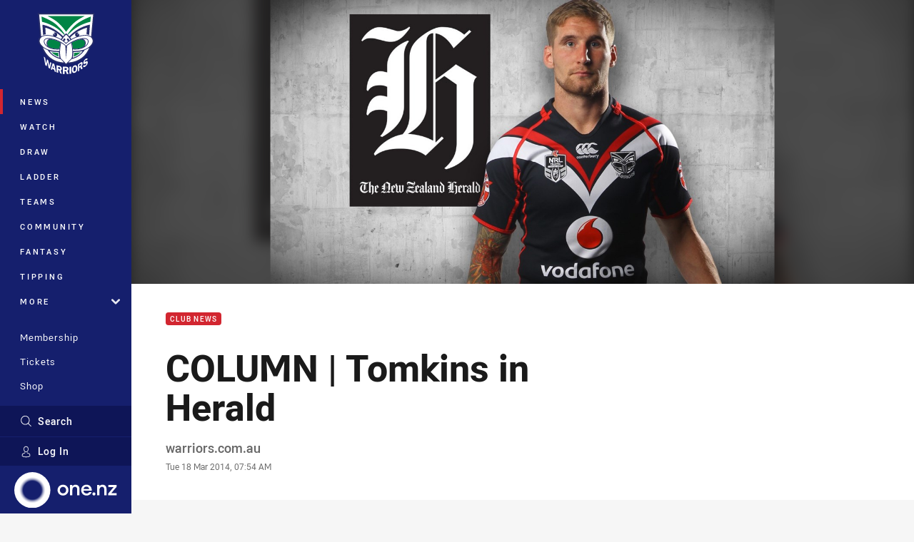

--- FILE ---
content_type: text/html; charset=utf-8
request_url: https://www.google.com/recaptcha/api2/aframe
body_size: 176
content:
<!DOCTYPE HTML><html><head><meta http-equiv="content-type" content="text/html; charset=UTF-8"></head><body><script nonce="BDBNPzbUqL0OdATINYxkLw">/** Anti-fraud and anti-abuse applications only. See google.com/recaptcha */ try{var clients={'sodar':'https://pagead2.googlesyndication.com/pagead/sodar?'};window.addEventListener("message",function(a){try{if(a.source===window.parent){var b=JSON.parse(a.data);var c=clients[b['id']];if(c){var d=document.createElement('img');d.src=c+b['params']+'&rc='+(localStorage.getItem("rc::a")?sessionStorage.getItem("rc::b"):"");window.document.body.appendChild(d);sessionStorage.setItem("rc::e",parseInt(sessionStorage.getItem("rc::e")||0)+1);localStorage.setItem("rc::h",'1769205239099');}}}catch(b){}});window.parent.postMessage("_grecaptcha_ready", "*");}catch(b){}</script></body></html>